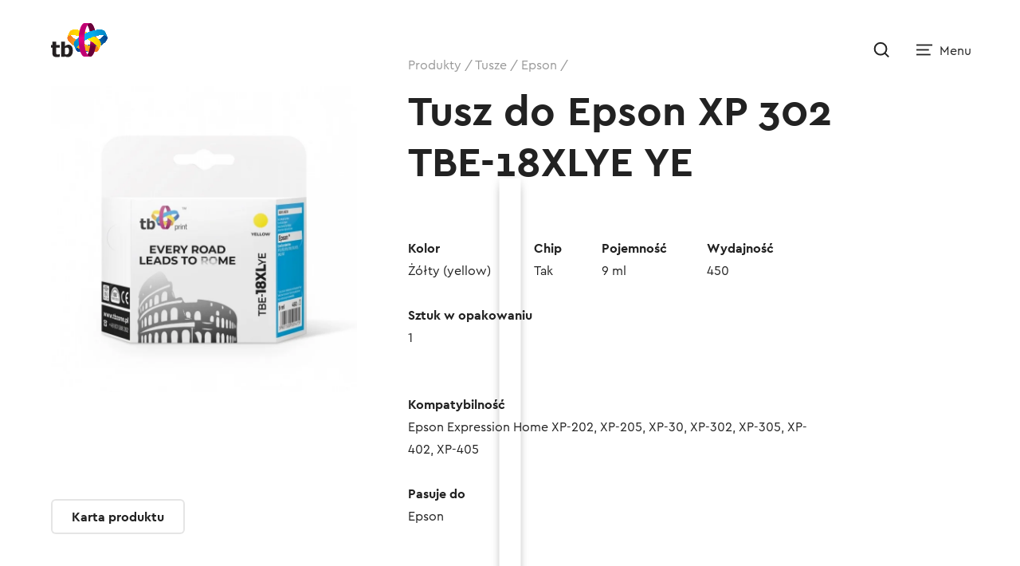

--- FILE ---
content_type: text/html; charset=UTF-8
request_url: https://strefatb.pl/tusz-do-epson-xp-302-tbe-18xlye-ye/
body_size: 15657
content:
<!doctype html><html dir="ltr" lang="pl-PL" prefix="og: https://ogp.me/ns#"><head><script data-no-optimize="1">var litespeed_docref=sessionStorage.getItem("litespeed_docref");litespeed_docref&&(Object.defineProperty(document,"referrer",{get:function(){return litespeed_docref}}),sessionStorage.removeItem("litespeed_docref"));</script> <meta charset="UTF-8" /><link data-optimized="2" rel="stylesheet" href="https://strefatb.pl/wp-content/litespeed/css/46a303d017cbc7c3d0ee2d3a0767671a.css?ver=b4ee8" /><meta name="viewport" content="width=device-width, initial-scale=1, user-scalable=0" /><meta name="keywords" content="tusze, tonery, akcesoria, drukarki, canon, lexmark, brother, epson, hp, akcesoria czyszczące, kable"><title>Tusz do Epson XP 302 TBE-18XLYE YE - Strefa TB</title><meta name="description" content="Kolor Żółty (yellow) Chip TakPojemność 9 mlWydajność 450Sztuk w opakowaniu 1 Kompatybilność Epson Expression Home XP-202, XP-205, XP-30, XP-302, XP-305, XP-402, XP-405Pasuje do Epson Kod AB ERTBPE00001814YKod EAN 5901500501415" /><meta name="robots" content="max-image-preview:large" /><link rel="canonical" href="https://strefatb.pl/tusz-do-epson-xp-302-tbe-18xlye-ye/" /><meta name="generator" content="All in One SEO Pro (AIOSEO) 4.5.3.1" /><meta property="og:locale" content="pl_PL" /><meta property="og:site_name" content="Strefa TB - Tusze i tonery do drukarek - #TB to kolor" /><meta property="og:type" content="article" /><meta property="og:title" content="Tusz do Epson XP 302 TBE-18XLYE YE - Strefa TB" /><meta property="og:description" content="Kolor Żółty (yellow) Chip TakPojemność 9 mlWydajność 450Sztuk w opakowaniu 1 Kompatybilność Epson Expression Home XP-202, XP-205, XP-30, XP-302, XP-305, XP-402, XP-405Pasuje do Epson Kod AB ERTBPE00001814YKod EAN 5901500501415" /><meta property="og:url" content="https://strefatb.pl/tusz-do-epson-xp-302-tbe-18xlye-ye/" /><meta property="og:image" content="https://strefatb.pl/wp-content/uploads/2021/10/75-1.png" /><meta property="og:image:secure_url" content="https://strefatb.pl/wp-content/uploads/2021/10/75-1.png" /><meta property="og:image:width" content="800" /><meta property="og:image:height" content="800" /><meta property="article:published_time" content="2022-08-27T09:33:00+00:00" /><meta property="article:modified_time" content="2022-08-28T11:25:27+00:00" /><meta property="article:publisher" content="https://www.facebook.com/strefatb/" /><meta name="twitter:card" content="summary_large_image" /><meta name="twitter:title" content="Tusz do Epson XP 302 TBE-18XLYE YE - Strefa TB" /><meta name="twitter:description" content="Kolor Żółty (yellow) Chip TakPojemność 9 mlWydajność 450Sztuk w opakowaniu 1 Kompatybilność Epson Expression Home XP-202, XP-205, XP-30, XP-302, XP-305, XP-402, XP-405Pasuje do Epson Kod AB ERTBPE00001814YKod EAN 5901500501415" /><meta name="twitter:image" content="https://strefatb.pl/wp-content/uploads/2021/10/75-1.png" /> <script type="application/ld+json" class="aioseo-schema">{"@context":"https:\/\/schema.org","@graph":[{"@type":"BlogPosting","@id":"https:\/\/strefatb.pl\/tusz-do-epson-xp-302-tbe-18xlye-ye\/#blogposting","name":"Tusz do Epson XP 302 TBE-18XLYE YE - Strefa TB","headline":"Tusz do Epson XP 302 TBE-18XLYE YE","author":{"@id":"https:\/\/strefatb.pl\/author\/adrianna\/#author"},"publisher":{"@id":"https:\/\/strefatb.pl\/#organization"},"image":{"@type":"ImageObject","url":"https:\/\/strefatb.pl\/wp-content\/uploads\/2021\/10\/75-1.png","width":800,"height":800},"datePublished":"2022-08-27T11:33:00+02:00","dateModified":"2022-08-28T13:25:27+02:00","inLanguage":"pl-PL","mainEntityOfPage":{"@id":"https:\/\/strefatb.pl\/tusz-do-epson-xp-302-tbe-18xlye-ye\/#webpage"},"isPartOf":{"@id":"https:\/\/strefatb.pl\/tusz-do-epson-xp-302-tbe-18xlye-ye\/#webpage"},"articleSection":"Epson, Tusze, yellow"},{"@type":"BreadcrumbList","@id":"https:\/\/strefatb.pl\/tusz-do-epson-xp-302-tbe-18xlye-ye\/#breadcrumblist","itemListElement":[{"@type":"ListItem","@id":"https:\/\/strefatb.pl\/#listItem","position":1,"name":"Dom","item":"https:\/\/strefatb.pl\/","nextItem":"https:\/\/strefatb.pl\/tusz-do-epson-xp-302-tbe-18xlye-ye\/#listItem"},{"@type":"ListItem","@id":"https:\/\/strefatb.pl\/tusz-do-epson-xp-302-tbe-18xlye-ye\/#listItem","position":2,"name":"Tusz do Epson XP 302 TBE-18XLYE YE","previousItem":"https:\/\/strefatb.pl\/#listItem"}]},{"@type":"Organization","@id":"https:\/\/strefatb.pl\/#organization","name":"AB S.A.","url":"https:\/\/strefatb.pl\/","logo":{"@type":"ImageObject","url":"https:\/\/strefatb.pl\/wp-content\/uploads\/2023\/07\/tb-print.webp","@id":"https:\/\/strefatb.pl\/tusz-do-epson-xp-302-tbe-18xlye-ye\/#organizationLogo","width":556,"height":218},"image":{"@id":"https:\/\/strefatb.pl\/#organizationLogo"},"sameAs":["https:\/\/www.facebook.com\/strefatb\/"],"contactPoint":{"@type":"ContactPoint","telephone":"+48801588282","contactType":"Customer Support"}},{"@type":"Person","@id":"https:\/\/strefatb.pl\/author\/adrianna\/#author","url":"https:\/\/strefatb.pl\/author\/adrianna\/","name":"Adrianna","image":{"@type":"ImageObject","@id":"https:\/\/strefatb.pl\/tusz-do-epson-xp-302-tbe-18xlye-ye\/#authorImage","url":"https:\/\/strefatb.pl\/wp-content\/litespeed\/avatar\/4eaedd39b9265c6c8039a6cd0b098ed5.jpg?ver=1768958417","width":96,"height":96,"caption":"Adrianna"}},{"@type":"WebPage","@id":"https:\/\/strefatb.pl\/tusz-do-epson-xp-302-tbe-18xlye-ye\/#webpage","url":"https:\/\/strefatb.pl\/tusz-do-epson-xp-302-tbe-18xlye-ye\/","name":"Tusz do Epson XP 302 TBE-18XLYE YE - Strefa TB","description":"Kolor \u017b\u00f3\u0142ty (yellow) Chip TakPojemno\u015b\u0107 9 mlWydajno\u015b\u0107 450Sztuk w opakowaniu 1 Kompatybilno\u015b\u0107 Epson Expression Home XP-202, XP-205, XP-30, XP-302, XP-305, XP-402, XP-405Pasuje do Epson Kod AB ERTBPE00001814YKod EAN 5901500501415","inLanguage":"pl-PL","isPartOf":{"@id":"https:\/\/strefatb.pl\/#website"},"breadcrumb":{"@id":"https:\/\/strefatb.pl\/tusz-do-epson-xp-302-tbe-18xlye-ye\/#breadcrumblist"},"author":{"@id":"https:\/\/strefatb.pl\/author\/adrianna\/#author"},"creator":{"@id":"https:\/\/strefatb.pl\/author\/adrianna\/#author"},"image":{"@type":"ImageObject","url":"https:\/\/strefatb.pl\/wp-content\/uploads\/2021\/10\/75-1.png","@id":"https:\/\/strefatb.pl\/tusz-do-epson-xp-302-tbe-18xlye-ye\/#mainImage","width":800,"height":800},"primaryImageOfPage":{"@id":"https:\/\/strefatb.pl\/tusz-do-epson-xp-302-tbe-18xlye-ye\/#mainImage"},"datePublished":"2022-08-27T11:33:00+02:00","dateModified":"2022-08-28T13:25:27+02:00"},{"@type":"WebSite","@id":"https:\/\/strefatb.pl\/#website","url":"https:\/\/strefatb.pl\/","name":"Strefa TB - Tonery, tusze oraz akcesoria marki TB","description":"Tusze i tonery do drukarek - #TB to kolor","inLanguage":"pl-PL","publisher":{"@id":"https:\/\/strefatb.pl\/#organization"}}]}</script> <link rel="alternate" type="application/rss+xml" title="Strefa TB &raquo; Kanał z wpisami" href="https://strefatb.pl/feed/" /><link rel="alternate" type="application/rss+xml" title="Strefa TB &raquo; Kanał z komentarzami" href="https://strefatb.pl/comments/feed/" /><link rel="alternate" title="oEmbed (JSON)" type="application/json+oembed" href="https://strefatb.pl/wp-json/oembed/1.0/embed?url=https%3A%2F%2Fstrefatb.pl%2Ftusz-do-epson-xp-302-tbe-18xlye-ye%2F" /><link rel="alternate" title="oEmbed (XML)" type="text/xml+oembed" href="https://strefatb.pl/wp-json/oembed/1.0/embed?url=https%3A%2F%2Fstrefatb.pl%2Ftusz-do-epson-xp-302-tbe-18xlye-ye%2F&#038;format=xml" /><style id='wp-img-auto-sizes-contain-inline-css' type='text/css'>img:is([sizes=auto i],[sizes^="auto," i]){contain-intrinsic-size:3000px 1500px}
/*# sourceURL=wp-img-auto-sizes-contain-inline-css */</style><style id='wp-block-library-inline-css' type='text/css'>:root{--wp-block-synced-color:#7a00df;--wp-block-synced-color--rgb:122,0,223;--wp-bound-block-color:var(--wp-block-synced-color);--wp-editor-canvas-background:#ddd;--wp-admin-theme-color:#007cba;--wp-admin-theme-color--rgb:0,124,186;--wp-admin-theme-color-darker-10:#006ba1;--wp-admin-theme-color-darker-10--rgb:0,107,160.5;--wp-admin-theme-color-darker-20:#005a87;--wp-admin-theme-color-darker-20--rgb:0,90,135;--wp-admin-border-width-focus:2px}@media (min-resolution:192dpi){:root{--wp-admin-border-width-focus:1.5px}}.wp-element-button{cursor:pointer}:root .has-very-light-gray-background-color{background-color:#eee}:root .has-very-dark-gray-background-color{background-color:#313131}:root .has-very-light-gray-color{color:#eee}:root .has-very-dark-gray-color{color:#313131}:root .has-vivid-green-cyan-to-vivid-cyan-blue-gradient-background{background:linear-gradient(135deg,#00d084,#0693e3)}:root .has-purple-crush-gradient-background{background:linear-gradient(135deg,#34e2e4,#4721fb 50%,#ab1dfe)}:root .has-hazy-dawn-gradient-background{background:linear-gradient(135deg,#faaca8,#dad0ec)}:root .has-subdued-olive-gradient-background{background:linear-gradient(135deg,#fafae1,#67a671)}:root .has-atomic-cream-gradient-background{background:linear-gradient(135deg,#fdd79a,#004a59)}:root .has-nightshade-gradient-background{background:linear-gradient(135deg,#330968,#31cdcf)}:root .has-midnight-gradient-background{background:linear-gradient(135deg,#020381,#2874fc)}:root{--wp--preset--font-size--normal:16px;--wp--preset--font-size--huge:42px}.has-regular-font-size{font-size:1em}.has-larger-font-size{font-size:2.625em}.has-normal-font-size{font-size:var(--wp--preset--font-size--normal)}.has-huge-font-size{font-size:var(--wp--preset--font-size--huge)}.has-text-align-center{text-align:center}.has-text-align-left{text-align:left}.has-text-align-right{text-align:right}.has-fit-text{white-space:nowrap!important}#end-resizable-editor-section{display:none}.aligncenter{clear:both}.items-justified-left{justify-content:flex-start}.items-justified-center{justify-content:center}.items-justified-right{justify-content:flex-end}.items-justified-space-between{justify-content:space-between}.screen-reader-text{border:0;clip-path:inset(50%);height:1px;margin:-1px;overflow:hidden;padding:0;position:absolute;width:1px;word-wrap:normal!important}.screen-reader-text:focus{background-color:#ddd;clip-path:none;color:#444;display:block;font-size:1em;height:auto;left:5px;line-height:normal;padding:15px 23px 14px;text-decoration:none;top:5px;width:auto;z-index:100000}html :where(.has-border-color){border-style:solid}html :where([style*=border-top-color]){border-top-style:solid}html :where([style*=border-right-color]){border-right-style:solid}html :where([style*=border-bottom-color]){border-bottom-style:solid}html :where([style*=border-left-color]){border-left-style:solid}html :where([style*=border-width]){border-style:solid}html :where([style*=border-top-width]){border-top-style:solid}html :where([style*=border-right-width]){border-right-style:solid}html :where([style*=border-bottom-width]){border-bottom-style:solid}html :where([style*=border-left-width]){border-left-style:solid}html :where(img[class*=wp-image-]){height:auto;max-width:100%}:where(figure){margin:0 0 1em}html :where(.is-position-sticky){--wp-admin--admin-bar--position-offset:var(--wp-admin--admin-bar--height,0px)}@media screen and (max-width:600px){html :where(.is-position-sticky){--wp-admin--admin-bar--position-offset:0px}}

/*# sourceURL=wp-block-library-inline-css */</style><style id='wp-block-list-inline-css' type='text/css'>ol,ul{box-sizing:border-box}:root :where(.wp-block-list.has-background){padding:1.25em 2.375em}
/*# sourceURL=https://strefatb.pl/wp-includes/blocks/list/style.min.css */</style><style id='wp-block-paragraph-inline-css' type='text/css'>.is-small-text{font-size:.875em}.is-regular-text{font-size:1em}.is-large-text{font-size:2.25em}.is-larger-text{font-size:3em}.has-drop-cap:not(:focus):first-letter{float:left;font-size:8.4em;font-style:normal;font-weight:100;line-height:.68;margin:.05em .1em 0 0;text-transform:uppercase}body.rtl .has-drop-cap:not(:focus):first-letter{float:none;margin-left:.1em}p.has-drop-cap.has-background{overflow:hidden}:root :where(p.has-background){padding:1.25em 2.375em}:where(p.has-text-color:not(.has-link-color)) a{color:inherit}p.has-text-align-left[style*="writing-mode:vertical-lr"],p.has-text-align-right[style*="writing-mode:vertical-rl"]{rotate:180deg}
/*# sourceURL=https://strefatb.pl/wp-includes/blocks/paragraph/style.min.css */</style><style id='global-styles-inline-css' type='text/css'>:root{--wp--preset--aspect-ratio--square: 1;--wp--preset--aspect-ratio--4-3: 4/3;--wp--preset--aspect-ratio--3-4: 3/4;--wp--preset--aspect-ratio--3-2: 3/2;--wp--preset--aspect-ratio--2-3: 2/3;--wp--preset--aspect-ratio--16-9: 16/9;--wp--preset--aspect-ratio--9-16: 9/16;--wp--preset--color--black: #000000;--wp--preset--color--cyan-bluish-gray: #abb8c3;--wp--preset--color--white: #ffffff;--wp--preset--color--pale-pink: #f78da7;--wp--preset--color--vivid-red: #cf2e2e;--wp--preset--color--luminous-vivid-orange: #ff6900;--wp--preset--color--luminous-vivid-amber: #fcb900;--wp--preset--color--light-green-cyan: #7bdcb5;--wp--preset--color--vivid-green-cyan: #00d084;--wp--preset--color--pale-cyan-blue: #8ed1fc;--wp--preset--color--vivid-cyan-blue: #0693e3;--wp--preset--color--vivid-purple: #9b51e0;--wp--preset--gradient--vivid-cyan-blue-to-vivid-purple: linear-gradient(135deg,rgb(6,147,227) 0%,rgb(155,81,224) 100%);--wp--preset--gradient--light-green-cyan-to-vivid-green-cyan: linear-gradient(135deg,rgb(122,220,180) 0%,rgb(0,208,130) 100%);--wp--preset--gradient--luminous-vivid-amber-to-luminous-vivid-orange: linear-gradient(135deg,rgb(252,185,0) 0%,rgb(255,105,0) 100%);--wp--preset--gradient--luminous-vivid-orange-to-vivid-red: linear-gradient(135deg,rgb(255,105,0) 0%,rgb(207,46,46) 100%);--wp--preset--gradient--very-light-gray-to-cyan-bluish-gray: linear-gradient(135deg,rgb(238,238,238) 0%,rgb(169,184,195) 100%);--wp--preset--gradient--cool-to-warm-spectrum: linear-gradient(135deg,rgb(74,234,220) 0%,rgb(151,120,209) 20%,rgb(207,42,186) 40%,rgb(238,44,130) 60%,rgb(251,105,98) 80%,rgb(254,248,76) 100%);--wp--preset--gradient--blush-light-purple: linear-gradient(135deg,rgb(255,206,236) 0%,rgb(152,150,240) 100%);--wp--preset--gradient--blush-bordeaux: linear-gradient(135deg,rgb(254,205,165) 0%,rgb(254,45,45) 50%,rgb(107,0,62) 100%);--wp--preset--gradient--luminous-dusk: linear-gradient(135deg,rgb(255,203,112) 0%,rgb(199,81,192) 50%,rgb(65,88,208) 100%);--wp--preset--gradient--pale-ocean: linear-gradient(135deg,rgb(255,245,203) 0%,rgb(182,227,212) 50%,rgb(51,167,181) 100%);--wp--preset--gradient--electric-grass: linear-gradient(135deg,rgb(202,248,128) 0%,rgb(113,206,126) 100%);--wp--preset--gradient--midnight: linear-gradient(135deg,rgb(2,3,129) 0%,rgb(40,116,252) 100%);--wp--preset--font-size--small: 13px;--wp--preset--font-size--medium: 20px;--wp--preset--font-size--large: 36px;--wp--preset--font-size--x-large: 42px;--wp--preset--spacing--20: 0.44rem;--wp--preset--spacing--30: 0.67rem;--wp--preset--spacing--40: 1rem;--wp--preset--spacing--50: 1.5rem;--wp--preset--spacing--60: 2.25rem;--wp--preset--spacing--70: 3.38rem;--wp--preset--spacing--80: 5.06rem;--wp--preset--shadow--natural: 6px 6px 9px rgba(0, 0, 0, 0.2);--wp--preset--shadow--deep: 12px 12px 50px rgba(0, 0, 0, 0.4);--wp--preset--shadow--sharp: 6px 6px 0px rgba(0, 0, 0, 0.2);--wp--preset--shadow--outlined: 6px 6px 0px -3px rgb(255, 255, 255), 6px 6px rgb(0, 0, 0);--wp--preset--shadow--crisp: 6px 6px 0px rgb(0, 0, 0);}:where(.is-layout-flex){gap: 0.5em;}:where(.is-layout-grid){gap: 0.5em;}body .is-layout-flex{display: flex;}.is-layout-flex{flex-wrap: wrap;align-items: center;}.is-layout-flex > :is(*, div){margin: 0;}body .is-layout-grid{display: grid;}.is-layout-grid > :is(*, div){margin: 0;}:where(.wp-block-columns.is-layout-flex){gap: 2em;}:where(.wp-block-columns.is-layout-grid){gap: 2em;}:where(.wp-block-post-template.is-layout-flex){gap: 1.25em;}:where(.wp-block-post-template.is-layout-grid){gap: 1.25em;}.has-black-color{color: var(--wp--preset--color--black) !important;}.has-cyan-bluish-gray-color{color: var(--wp--preset--color--cyan-bluish-gray) !important;}.has-white-color{color: var(--wp--preset--color--white) !important;}.has-pale-pink-color{color: var(--wp--preset--color--pale-pink) !important;}.has-vivid-red-color{color: var(--wp--preset--color--vivid-red) !important;}.has-luminous-vivid-orange-color{color: var(--wp--preset--color--luminous-vivid-orange) !important;}.has-luminous-vivid-amber-color{color: var(--wp--preset--color--luminous-vivid-amber) !important;}.has-light-green-cyan-color{color: var(--wp--preset--color--light-green-cyan) !important;}.has-vivid-green-cyan-color{color: var(--wp--preset--color--vivid-green-cyan) !important;}.has-pale-cyan-blue-color{color: var(--wp--preset--color--pale-cyan-blue) !important;}.has-vivid-cyan-blue-color{color: var(--wp--preset--color--vivid-cyan-blue) !important;}.has-vivid-purple-color{color: var(--wp--preset--color--vivid-purple) !important;}.has-black-background-color{background-color: var(--wp--preset--color--black) !important;}.has-cyan-bluish-gray-background-color{background-color: var(--wp--preset--color--cyan-bluish-gray) !important;}.has-white-background-color{background-color: var(--wp--preset--color--white) !important;}.has-pale-pink-background-color{background-color: var(--wp--preset--color--pale-pink) !important;}.has-vivid-red-background-color{background-color: var(--wp--preset--color--vivid-red) !important;}.has-luminous-vivid-orange-background-color{background-color: var(--wp--preset--color--luminous-vivid-orange) !important;}.has-luminous-vivid-amber-background-color{background-color: var(--wp--preset--color--luminous-vivid-amber) !important;}.has-light-green-cyan-background-color{background-color: var(--wp--preset--color--light-green-cyan) !important;}.has-vivid-green-cyan-background-color{background-color: var(--wp--preset--color--vivid-green-cyan) !important;}.has-pale-cyan-blue-background-color{background-color: var(--wp--preset--color--pale-cyan-blue) !important;}.has-vivid-cyan-blue-background-color{background-color: var(--wp--preset--color--vivid-cyan-blue) !important;}.has-vivid-purple-background-color{background-color: var(--wp--preset--color--vivid-purple) !important;}.has-black-border-color{border-color: var(--wp--preset--color--black) !important;}.has-cyan-bluish-gray-border-color{border-color: var(--wp--preset--color--cyan-bluish-gray) !important;}.has-white-border-color{border-color: var(--wp--preset--color--white) !important;}.has-pale-pink-border-color{border-color: var(--wp--preset--color--pale-pink) !important;}.has-vivid-red-border-color{border-color: var(--wp--preset--color--vivid-red) !important;}.has-luminous-vivid-orange-border-color{border-color: var(--wp--preset--color--luminous-vivid-orange) !important;}.has-luminous-vivid-amber-border-color{border-color: var(--wp--preset--color--luminous-vivid-amber) !important;}.has-light-green-cyan-border-color{border-color: var(--wp--preset--color--light-green-cyan) !important;}.has-vivid-green-cyan-border-color{border-color: var(--wp--preset--color--vivid-green-cyan) !important;}.has-pale-cyan-blue-border-color{border-color: var(--wp--preset--color--pale-cyan-blue) !important;}.has-vivid-cyan-blue-border-color{border-color: var(--wp--preset--color--vivid-cyan-blue) !important;}.has-vivid-purple-border-color{border-color: var(--wp--preset--color--vivid-purple) !important;}.has-vivid-cyan-blue-to-vivid-purple-gradient-background{background: var(--wp--preset--gradient--vivid-cyan-blue-to-vivid-purple) !important;}.has-light-green-cyan-to-vivid-green-cyan-gradient-background{background: var(--wp--preset--gradient--light-green-cyan-to-vivid-green-cyan) !important;}.has-luminous-vivid-amber-to-luminous-vivid-orange-gradient-background{background: var(--wp--preset--gradient--luminous-vivid-amber-to-luminous-vivid-orange) !important;}.has-luminous-vivid-orange-to-vivid-red-gradient-background{background: var(--wp--preset--gradient--luminous-vivid-orange-to-vivid-red) !important;}.has-very-light-gray-to-cyan-bluish-gray-gradient-background{background: var(--wp--preset--gradient--very-light-gray-to-cyan-bluish-gray) !important;}.has-cool-to-warm-spectrum-gradient-background{background: var(--wp--preset--gradient--cool-to-warm-spectrum) !important;}.has-blush-light-purple-gradient-background{background: var(--wp--preset--gradient--blush-light-purple) !important;}.has-blush-bordeaux-gradient-background{background: var(--wp--preset--gradient--blush-bordeaux) !important;}.has-luminous-dusk-gradient-background{background: var(--wp--preset--gradient--luminous-dusk) !important;}.has-pale-ocean-gradient-background{background: var(--wp--preset--gradient--pale-ocean) !important;}.has-electric-grass-gradient-background{background: var(--wp--preset--gradient--electric-grass) !important;}.has-midnight-gradient-background{background: var(--wp--preset--gradient--midnight) !important;}.has-small-font-size{font-size: var(--wp--preset--font-size--small) !important;}.has-medium-font-size{font-size: var(--wp--preset--font-size--medium) !important;}.has-large-font-size{font-size: var(--wp--preset--font-size--large) !important;}.has-x-large-font-size{font-size: var(--wp--preset--font-size--x-large) !important;}
/*# sourceURL=global-styles-inline-css */</style><style id='classic-theme-styles-inline-css' type='text/css'>/*! This file is auto-generated */
.wp-block-button__link{color:#fff;background-color:#32373c;border-radius:9999px;box-shadow:none;text-decoration:none;padding:calc(.667em + 2px) calc(1.333em + 2px);font-size:1.125em}.wp-block-file__button{background:#32373c;color:#fff;text-decoration:none}
/*# sourceURL=/wp-includes/css/classic-themes.min.css */</style> <script type="litespeed/javascript" data-src="https://strefatb.pl/wp-includes/js/jquery/jquery.min.js" id="jquery-core-js"></script> <script id="cookie-law-info-js-extra" type="litespeed/javascript">var Cli_Data={"nn_cookie_ids":["PREF","YSC","CONSENT","VISITOR_INFO1_LIVE","_fbp","_gid","_ga","_dc_gtm_UA-17786898-2"],"cookielist":[],"non_necessary_cookies":{"necessary":["PREF","YSC","CONSENT","VISITOR_INFO1_LIVE"],"functional":["CookieLawInfoConsent"],"analytics":["_gid","_ga","_dc_gtm_UA-17786898-2"],"advertisement":["_fbp"]},"ccpaEnabled":"","ccpaRegionBased":"","ccpaBarEnabled":"","strictlyEnabled":["necessary","obligatoire"],"ccpaType":"gdpr","js_blocking":"1","custom_integration":"","triggerDomRefresh":"","secure_cookies":""};var cli_cookiebar_settings={"animate_speed_hide":"500","animate_speed_show":"500","background":"#FFF","border":"#b1a6a6c2","border_on":"","button_1_button_colour":"#df0084","button_1_button_hover":"#b2006a","button_1_link_colour":"#fff","button_1_as_button":"1","button_1_new_win":"","button_2_button_colour":"#333","button_2_button_hover":"#292929","button_2_link_colour":"#444","button_2_as_button":"","button_2_hidebar":"","button_3_button_colour":"#dedfe0","button_3_button_hover":"#b2b2b3","button_3_link_colour":"#333333","button_3_as_button":"1","button_3_new_win":"","button_4_button_colour":"#333333","button_4_button_hover":"#292929","button_4_link_colour":"#ffffff","button_4_as_button":"1","button_7_button_colour":"#df0084","button_7_button_hover":"#b2006a","button_7_link_colour":"#fff","button_7_as_button":"1","button_7_new_win":"","font_family":"inherit","header_fix":"","notify_animate_hide":"1","notify_animate_show":"","notify_div_id":"#cookie-law-info-bar","notify_position_horizontal":"right","notify_position_vertical":"bottom","scroll_close":"","scroll_close_reload":"","accept_close_reload":"1","reject_close_reload":"1","showagain_tab":"1","showagain_background":"#fff","showagain_border":"#000","showagain_div_id":"#cookie-law-info-again","showagain_x_position":"100px","text":"#333333","show_once_yn":"","show_once":"10000","logging_on":"","as_popup":"","popup_overlay":"1","bar_heading_text":"","cookie_bar_as":"banner","popup_showagain_position":"bottom-right","widget_position":"left"};var log_object={"ajax_url":"https://strefatb.pl/wp-admin/admin-ajax.php"}</script> <link rel="https://api.w.org/" href="https://strefatb.pl/wp-json/" /><link rel="alternate" title="JSON" type="application/json" href="https://strefatb.pl/wp-json/wp/v2/posts/1699" /><meta name="generator" content="WordPress 6.9" /><link rel='shortlink' href='https://strefatb.pl/?p=1699' /> <script type="litespeed/javascript" data-src="https://www.googletagmanager.com/gtag/js?id=G-RXDYFWD7NZ"></script> <script type="litespeed/javascript">window.dataLayer=window.dataLayer||[];function gtag(){dataLayer.push(arguments)}
gtag('js',new Date());gtag('config','G-RXDYFWD7NZ')</script> <link rel="icon" href="https://strefatb.pl/wp-content/uploads/2022/01/cropped-tbfi-32x32.png" sizes="32x32" /><link rel="icon" href="https://strefatb.pl/wp-content/uploads/2022/01/cropped-tbfi-192x192.png" sizes="192x192" /><link rel="apple-touch-icon" href="https://strefatb.pl/wp-content/uploads/2022/01/cropped-tbfi-180x180.png" /><meta name="msapplication-TileImage" content="https://strefatb.pl/wp-content/uploads/2022/01/cropped-tbfi-270x270.png" /><style type="text/css" id="wp-custom-css">.cli-style-v2 .cli-bar-btn_container .cli-plugin-button, .cli-tab-footer .wt-cli-privacy-accept-btn {
	border-radius: 3px;
}</style></head><body data-rsssl=1 class="wp-singular post-template-default single single-post postid-1699 single-format-standard wp-theme-tbzone"><div class="tb-logo">
<a href="https://strefatb.pl/" alt="Strefa TB">Strefa TB</a></div><div class="tb-search ">
<a href="javascript:void(0)" id="tb-search-overlay"></a></div><div class="tb-hamburger "><div class="tb-hamburger-bg">
<a href="javascript:void(0)" id="tb-menu-overlay"></a></div></div><div class="fixed-layer search-l"><form role="search" method="get" action="https://strefatb.pl/">
<fieldarea class="tb-search-form"><div class="row keyword">
<input type="text" placeholder="Szukaj na stronie" name="s" value=""></div>
<span class="header-micro stlt">Szukasz tuszu lub tonera?</span><div class="row">
<select name="type"><option value="" >Typ</option><option value="Tusze" >Tusze</option><option value="Tonery" >Tonery</option><option value="Bębny" >Bębny</option>
</select></div><div class="row">
<label class="container">
<input type="radio"  name="color" value="cyan">
<span class="checkmark cmyk-cyan"></span>
</label><label class="container">
<input type="radio"  name="color" value="magenta">
<span class="checkmark cmyk-magenta"></span>
</label><label class="container">
<input type="radio"  name="color" value="yellow">
<span class="checkmark cmyk-yellow"></span>
</label><label class="container">
<input type="radio"  name="color" value="black">
<span class="checkmark cmyk-black"></span>
</label><label class="container">
<input type="radio"  name="color" value="color">
<span class="checkmark cmyk-colors"></span>
</label></div><div class="row">
<select name="brand"><option value="">Marka</option><option  value="Brother">Brother</option><option  value="Canon">Canon</option><option  value="Epson">Epson</option><option  value="HP">HP</option>                    </select></div><div class="row bnfl">
<input type="submit" class="button primary search-submit" value="Szukaj"></div>
</fieldarea></form></div><div class="fixed-layer menu-l"><div class="tb-menu-container ca"><nav class="tb-menu-list"><ul id="menu-menu-glowne" class="menu"><li id="menu-item-14" class="menu-item menu-item-type-taxonomy menu-item-object-category current-post-ancestor menu-item-has-children menu-item-14"><a href="https://strefatb.pl/kategoria/produkty/">Produkty</a><ul class="sub-menu"><li id="menu-item-3492" class="menu-item menu-item-type-taxonomy menu-item-object-category current-post-ancestor current-menu-parent current-post-parent menu-item-3492"><a href="https://strefatb.pl/kategoria/produkty/tusze/">Tusze</a></li><li id="menu-item-3493" class="menu-item menu-item-type-taxonomy menu-item-object-category menu-item-3493"><a href="https://strefatb.pl/kategoria/produkty/tonery/">Tonery</a></li><li id="menu-item-3494" class="menu-item menu-item-type-taxonomy menu-item-object-category menu-item-3494"><a href="https://strefatb.pl/kategoria/produkty/bebny/">Bębny</a></li><li id="menu-item-3513" class="menu-item menu-item-type-taxonomy menu-item-object-category menu-item-has-children menu-item-3513"><a href="https://strefatb.pl/kategoria/produkty/akcesoria/">Akcesoria</a><ul class="sub-menu"><li id="menu-item-3679" class="menu-item menu-item-type-taxonomy menu-item-object-category menu-item-3679"><a href="https://strefatb.pl/kategoria/produkty/akcesoria/">Wszystkie</a></li><li id="menu-item-3507" class="menu-item menu-item-type-taxonomy menu-item-object-category menu-item-has-children menu-item-3507"><a href="https://strefatb.pl/kategoria/produkty/akcesoria/kable/">Kable</a><ul class="sub-menu"><li id="menu-item-3501" class="menu-item menu-item-type-taxonomy menu-item-object-category menu-item-3501"><a href="https://strefatb.pl/kategoria/produkty/akcesoria/kable/audio-video/">Audio-video</a></li><li id="menu-item-3500" class="menu-item menu-item-type-taxonomy menu-item-object-category menu-item-3500"><a href="https://strefatb.pl/kategoria/produkty/akcesoria/kable/usb/">USB</a></li><li id="menu-item-3499" class="menu-item menu-item-type-taxonomy menu-item-object-category menu-item-3499"><a href="https://strefatb.pl/kategoria/produkty/akcesoria/kable/patchcord/">Patchcord</a></li></ul></li><li id="menu-item-3502" class="menu-item menu-item-type-taxonomy menu-item-object-category menu-item-3502"><a href="https://strefatb.pl/kategoria/produkty/akcesoria/uchwyty/">Uchwyty</a></li><li id="menu-item-3503" class="menu-item menu-item-type-taxonomy menu-item-object-category menu-item-3503"><a href="https://strefatb.pl/kategoria/produkty/akcesoria/tbclean/">TB Clean</a></li><li id="menu-item-3504" class="menu-item menu-item-type-taxonomy menu-item-object-category menu-item-3504"><a href="https://strefatb.pl/kategoria/produkty/akcesoria/ladowarki/">Ładowarki</a></li></ul></li></ul></li><li id="menu-item-83" class="menu-item menu-item-type-taxonomy menu-item-object-category menu-item-83"><a href="https://strefatb.pl/kategoria/faq/">FAQ</a></li><li id="menu-item-11" class="menu-item menu-item-type-post_type menu-item-object-page current-post-parent menu-item-11"><a href="https://strefatb.pl/o-nas/">O nas</a></li><li id="menu-item-10" class="menu-item menu-item-type-post_type menu-item-object-page menu-item-10"><a href="https://strefatb.pl/kontakt/">Kontakt</a></li></ul></nav></div></div><section class="div-post-content product-post">
<span class="breadcrumbs">
<span property="itemListElement" typeof="ListItem"><a property="item" typeof="WebPage" title="Przejdź do archiwum kategorii: Produkty." href="https://strefatb.pl/kategoria/produkty/" class="taxonomy category" ><span property="name">Produkty</span></a><meta property="position" content="1"></span> / <span property="itemListElement" typeof="ListItem"><a property="item" typeof="WebPage" title="Przejdź do archiwum kategorii: Tusze." href="https://strefatb.pl/kategoria/produkty/tusze/" class="taxonomy category" ><span property="name">Tusze</span></a><meta property="position" content="2"></span> / <span property="itemListElement" typeof="ListItem"><a property="item" typeof="WebPage" title="Przejdź do archiwum kategorii: Epson." href="https://strefatb.pl/kategoria/produkty/tusze/epson-tusze/" class="taxonomy category" ><span property="name">Epson</span></a><meta property="position" content="3"></span> / <span property="itemListElement" typeof="ListItem"><span property="name" class="post post-post current-item">Tusz do Epson XP 302 TBE-18XLYE YE</span><meta property="url" content="https://strefatb.pl/tusz-do-epson-xp-302-tbe-18xlye-ye/"><meta property="position" content="4"></span>        </span><header><h1 class="header-huge">Tusz do Epson XP 302 TBE-18XLYE YE</h1></header><div class="pos-product-image"><figure>
<img data-lazyloaded="1" src="[data-uri]" width="800" height="800" data-src="https://strefatb.pl/wp-content/uploads/2021/10/75-1-800x800.png" class="attachment-tbzone_thumb_800 size-tbzone_thumb_800 wp-post-image" alt="" decoding="async" fetchpriority="high" data-srcset="https://strefatb.pl/wp-content/uploads/2021/10/75-1.png 800w, https://strefatb.pl/wp-content/uploads/2021/10/75-1-300x300.png 300w, https://strefatb.pl/wp-content/uploads/2021/10/75-1-150x150.png 150w, https://strefatb.pl/wp-content/uploads/2021/10/75-1-768x768.png 768w, https://strefatb.pl/wp-content/uploads/2021/10/75-1-140x140.png 140w, https://strefatb.pl/wp-content/uploads/2021/10/75-1-70x70.png 70w" data-sizes="(max-width: 800px) 100vw, 800px" /></figure></div><div class="pos-other-bottomleft">
<a href="javascript:window.print()" class="button secondary">Karta produktu</a></div><div class="product-description yellow post-1699 post type-post status-publish format-standard has-post-thumbnail hentry category-epson-tusze category-tusze tag-yellow"><ul class="wp-block-list" id="block-207c3d01-f69d-42bb-b7c4-b61208b00fe7"><li><strong>Kolor</strong> Żółty (yellow) </li><li><strong>Chip </strong>Tak</li><li><strong>Pojemność </strong>9 ml</li><li><strong>Wydajność </strong>450</li><li><strong>Sztuk w opakowaniu</strong> 1</li></ul><p></p><ul class="wp-block-list" id="block-207c3d01-f69d-42bb-b7c4-b61208b00fe7"><li><strong>Kompatybilność</strong> Epson Expression Home XP-202, XP-205, XP-30, XP-302, XP-305, XP-402, XP-405</li><li><strong>Pasuje do</strong> Epson</li></ul><ul class="wp-block-list" id="block-207c3d01-f69d-42bb-b7c4-b61208b00fe7"><li><strong>Kod AB</strong> ERTBPE00001814Y</li><li><strong>Kod EAN</strong> 5901500501415</li></ul><p></p></div></section>  <script type="speculationrules">{"prefetch":[{"source":"document","where":{"and":[{"href_matches":"/*"},{"not":{"href_matches":["/wp-*.php","/wp-admin/*","/wp-content/uploads/*","/wp-content/*","/wp-content/plugins/*","/wp-content/themes/tbzone/*","/*\\?(.+)"]}},{"not":{"selector_matches":"a[rel~=\"nofollow\"]"}},{"not":{"selector_matches":".no-prefetch, .no-prefetch a"}}]},"eagerness":"conservative"}]}</script> <div id="cookie-law-info-bar" data-nosnippet="true"><span><div class="cli-bar-container cli-style-v2"><div class="cli-bar-message">W ramach naszej witryny stosujemy pliki cookies. W celu świadczenia usług na najwyższym poziomie, system może być dostosowywany do indywidualnych potrzeb. W przypadku zaakceptowania wszystkich plików cookies, możemy gromadzić i przekazywać dane dotyczące Państwa działań w naszej witrynie. Możecie Państwo dokonać w każdym momencie zmiany ustawień dotyczących cookies klikając „ustawienia plików cookies” u dołu strony. Więcej szczegółów można znaleźć pod adresem <a href="/polityka-prywatnosci/" id="CONSTANT_OPEN_URL" target="_blank" class="cli-plugin-main-link">Polityka Prywatności</a>.</div><div class="cli-bar-btn_container"><a role='button' class="medium cli-plugin-button cli-plugin-main-button cli_settings_button" style="margin:0px 5px 0px 0px">Ustawienia plików cookies</a><a id="wt-cli-accept-all-btn" role='button' data-cli_action="accept_all" class="wt-cli-element small cli-plugin-button wt-cli-accept-all-btn cookie_action_close_header cli_action_button">Zaakceptuj wszystkie</a></div></div></span></div><div id="cookie-law-info-again" data-nosnippet="true"><span id="cookie_hdr_showagain">Ustawienia plików cookies</span></div><div class="cli-modal" data-nosnippet="true" id="cliSettingsPopup" tabindex="-1" role="dialog" aria-labelledby="cliSettingsPopup" aria-hidden="true"><div class="cli-modal-dialog" role="document"><div class="cli-modal-content cli-bar-popup">
<button type="button" class="cli-modal-close" id="cliModalClose">
<svg class="" viewBox="0 0 24 24"><path d="M19 6.41l-1.41-1.41-5.59 5.59-5.59-5.59-1.41 1.41 5.59 5.59-5.59 5.59 1.41 1.41 5.59-5.59 5.59 5.59 1.41-1.41-5.59-5.59z"></path><path d="M0 0h24v24h-24z" fill="none"></path></svg>
<span class="wt-cli-sr-only">Close</span>
</button><div class="cli-modal-body"><div class="cli-container-fluid cli-tab-container"><div class="cli-row"><div class="cli-col-12 cli-align-items-stretch cli-px-0"><div class="cli-privacy-overview"><h4>Twoja prywatność</h4><div class="cli-privacy-content"><div class="cli-privacy-content-text">Poniżej możesz zmienić ustawienia plików cookies naszych i naszych partnerów. Pełną informację o poszczególnych kategoriach plików cookies, które stosujemy w serwisie, znajdziesz w naszej polityce prywatności.</div></div>
<a class="cli-privacy-readmore" aria-label="Pokaż więcej" role="button" data-readmore-text="Pokaż więcej" data-readless-text="Pokaż mniej"></a></div></div><div class="cli-col-12 cli-align-items-stretch cli-px-0 cli-tab-section-container"><div class="cli-tab-section"><div class="cli-tab-header">
<a role="button" tabindex="0" class="cli-nav-link cli-settings-mobile" data-target="necessary" data-toggle="cli-toggle-tab">
Niezbędne pliki cookies							</a><div class="wt-cli-necessary-checkbox">
<input type="checkbox" class="cli-user-preference-checkbox"  id="wt-cli-checkbox-necessary" data-id="checkbox-necessary" checked="checked"  />
<label class="form-check-label" for="wt-cli-checkbox-necessary">Niezbędne pliki cookies</label></div>
<span class="cli-necessary-caption">Zawsze aktywne</span></div><div class="cli-tab-content"><div class="cli-tab-pane cli-fade" data-id="necessary"><div class="wt-cli-cookie-description">
Wykorzystywane przede wszystkim w celu dostarczania Użytkownikom usług oraz funkcjonalności Serwisu. Niezbędne pliki cookies pozwalają również zapewnić bezpieczeństwo i niezawodność Serwisu.<table class="cookielawinfo-row-cat-table cookielawinfo-winter"><thead><tr><th class="cookielawinfo-column-1">Ciasteczko</th><th class="cookielawinfo-column-3">Okres przetrzymywania</th><th class="cookielawinfo-column-4">Opis</th></tr></thead><tbody><tr class="cookielawinfo-row"><td class="cookielawinfo-column-1">CONSENT</td><td class="cookielawinfo-column-3">20 lat</td><td class="cookielawinfo-column-4">Zapis akceptacji zgód przez Youtube.</td></tr><tr class="cookielawinfo-row"><td class="cookielawinfo-column-1">cookielawinfo-checkbox-advertisement</td><td class="cookielawinfo-column-3">12 miesięcy</td><td class="cookielawinfo-column-4">Ciasteczko jest ustawione przez dodatek GDPR Cookie Consent. Używane jest do zbierania danych reklamowych.</td></tr><tr class="cookielawinfo-row"><td class="cookielawinfo-column-1">cookielawinfo-checkbox-analytics</td><td class="cookielawinfo-column-3">11 miesięcy</td><td class="cookielawinfo-column-4">Ciasteczko jest ustawione przez dodatek GDPR Cookie Consent. Używane jest do zapisywania zgód ciasteczek w kategorii "Analityczne".</td></tr><tr class="cookielawinfo-row"><td class="cookielawinfo-column-1">cookielawinfo-checkbox-functional</td><td class="cookielawinfo-column-3">11 miesięcy</td><td class="cookielawinfo-column-4">Ciasteczko jest ustawione przez dodatek GDPR Cookie Consent. Używane jest do zapisywania zgód ciasteczek w kategorii "Funkcjonalne".</td></tr><tr class="cookielawinfo-row"><td class="cookielawinfo-column-1">cookielawinfo-checkbox-necessary</td><td class="cookielawinfo-column-3">11 miesięcy</td><td class="cookielawinfo-column-4">Ciasteczko jest ustawione przez dodatek GDPR Cookie Consent. Używane jest do zapisywania zgód ciasteczek w kategorii "Niezbędne".</td></tr><tr class="cookielawinfo-row"><td class="cookielawinfo-column-1">cookielawinfo-checkbox-others</td><td class="cookielawinfo-column-3">11 miesięcy</td><td class="cookielawinfo-column-4">Ciasteczko jest ustawione przez dodatek GDPR Cookie Consent. Używane jest do zapisywania zgód ciasteczek w kategorii "Inne".</td></tr><tr class="cookielawinfo-row"><td class="cookielawinfo-column-1">cookielawinfo-checkbox-performance</td><td class="cookielawinfo-column-3">11 miesięcy</td><td class="cookielawinfo-column-4">Ciasteczko jest ustawione przez dodatek GDPR Cookie Consent. Używane jest do zapisywania zgód ciasteczek w kategorii "Wydajnościowe".</td></tr><tr class="cookielawinfo-row"><td class="cookielawinfo-column-1">PREF</td><td class="cookielawinfo-column-3">2 lata</td><td class="cookielawinfo-column-4">Służy do przechowywania preferencji użytkownika (YouTube)</td></tr><tr class="cookielawinfo-row"><td class="cookielawinfo-column-1">viewed_cookie_policy</td><td class="cookielawinfo-column-3">11 miesięcy</td><td class="cookielawinfo-column-4">Ciasteczko jest ustawione przez dodatek GDPR Cookie Consent. Używane jest do zapisywania czy użytkownik się zgodził na użycie ciasteczek. Nie zbiera żadnych danych personalnych.</td></tr><tr class="cookielawinfo-row"><td class="cookielawinfo-column-1">VISITOR_INFO1_LIVE</td><td class="cookielawinfo-column-3">180 dni</td><td class="cookielawinfo-column-4">Oszacowanie przepustowości łącza (Youtube)</td></tr><tr class="cookielawinfo-row"><td class="cookielawinfo-column-1">YSC</td><td class="cookielawinfo-column-3">sesja</td><td class="cookielawinfo-column-4">Zapis i śledzenie interakcji (Youtube)</td></tr><tr class="cookielawinfo-row"><td class="cookielawinfo-column-1">yt-remote-device-id yt-player-headers-readable yt.innertube::requests yt.innertube::nextId yt-remote-connected-devices yt-player-bandwidth</td><td class="cookielawinfo-column-3">do czasu zamknięcia filmu</td><td class="cookielawinfo-column-4">Przechowuje preferencje odtwarzacza wideo użytkownika za pomocą osadzonego filmu z YouTube. Używa do tego HTML Local Storage.</td></tr><tr class="cookielawinfo-row"><td class="cookielawinfo-column-1">yt-remote-session-app yt-remote-cast-installed yt-remote-session-name yt-remote-cast-available yt-remote-fast-check-period</td><td class="cookielawinfo-column-3">sesja/do czasu zamknięcia filmu</td><td class="cookielawinfo-column-4">Przechowuje preferencje odtwarzacza wideo użytkownika za pomocą osadzonego filmu z YouTube. Używa do tego HTML Session Storage.</td></tr></tbody></table></div></div></div></div><div class="cli-tab-section"><div class="cli-tab-header">
<a role="button" tabindex="0" class="cli-nav-link cli-settings-mobile" data-target="functional" data-toggle="cli-toggle-tab">
Funkcjonalne pliki cookies							</a><div class="cli-switch">
<input type="checkbox" id="wt-cli-checkbox-functional" class="cli-user-preference-checkbox"  data-id="checkbox-functional" />
<label for="wt-cli-checkbox-functional" class="cli-slider" data-cli-enable="Włączone" data-cli-disable="Wyłączone"><span class="wt-cli-sr-only">Funkcjonalne pliki cookies</span></label></div></div><div class="cli-tab-content"><div class="cli-tab-pane cli-fade" data-id="functional"><div class="wt-cli-cookie-description">
Stosowane w celu ułatwiania korzystania z Serwisu, zapamiętania i dostosowania Serwisu do wyborów Użytkownika m.in. w zakresie preferencji językowych.<table class="cookielawinfo-row-cat-table cookielawinfo-winter"><thead><tr><th class="cookielawinfo-column-1">Ciasteczko</th><th class="cookielawinfo-column-3">Okres przetrzymywania</th><th class="cookielawinfo-column-4">Opis</th></tr></thead><tbody><tr class="cookielawinfo-row"><td class="cookielawinfo-column-1">CookieLawInfoConsent</td><td class="cookielawinfo-column-3">11 miesięcy</td><td class="cookielawinfo-column-4">Ciasteczko jest ustawione przez dodatek GDPR Cookie Consent. Przetrzymuje domyślne wartości dla każdej z kategorii.</td></tr></tbody></table></div></div></div></div><div class="cli-tab-section"><div class="cli-tab-header">
<a role="button" tabindex="0" class="cli-nav-link cli-settings-mobile" data-target="analytics" data-toggle="cli-toggle-tab">
Analityczne pliki cookies							</a><div class="cli-switch">
<input type="checkbox" id="wt-cli-checkbox-analytics" class="cli-user-preference-checkbox"  data-id="checkbox-analytics" />
<label for="wt-cli-checkbox-analytics" class="cli-slider" data-cli-enable="Włączone" data-cli-disable="Wyłączone"><span class="wt-cli-sr-only">Analityczne pliki cookies</span></label></div></div><div class="cli-tab-content"><div class="cli-tab-pane cli-fade" data-id="analytics"><div class="wt-cli-cookie-description">
Umożliwiające pozyskanie informacji takich jak liczba wizyt, czy też źródła ruchu w Serwisie. Są one stosowane w celu ustalenia, które strony są bardziej, a które mniej popularne. Pomagają ustalić, jak użytkownicy poruszają się po Serwisie poprzez tworzenie statystyk dotyczących ruchu w Serwisie. Takie analizy przeprowadzane są aby stale ulepszać strukturę i zawartość Serwisu. Informacje zbierane przez analityczne pliki cookie są agregowane, nie mają więc na celu ustalenia tożsamości Użytkownika.<table class="cookielawinfo-row-cat-table cookielawinfo-winter"><thead><tr><th class="cookielawinfo-column-1">Ciasteczko</th><th class="cookielawinfo-column-3">Okres przetrzymywania</th><th class="cookielawinfo-column-4">Opis</th></tr></thead><tbody><tr class="cookielawinfo-row"><td class="cookielawinfo-column-1">_dc_gtm_UA-*</td><td class="cookielawinfo-column-3">1 minuta</td><td class="cookielawinfo-column-4">Służy do zmniejszenia częstotliwości żądań serwera</td></tr><tr class="cookielawinfo-row"><td class="cookielawinfo-column-1">_ga</td><td class="cookielawinfo-column-3">2 lata</td><td class="cookielawinfo-column-4">Zliczanie odwiedzin.</td></tr><tr class="cookielawinfo-row"><td class="cookielawinfo-column-1">_gid</td><td class="cookielawinfo-column-3">1 dzień</td><td class="cookielawinfo-column-4">Zliczanie odwiedzin.</td></tr></tbody></table></div></div></div></div><div class="cli-tab-section"><div class="cli-tab-header">
<a role="button" tabindex="0" class="cli-nav-link cli-settings-mobile" data-target="advertisement" data-toggle="cli-toggle-tab">
Reklamowe pliki cookies							</a><div class="cli-switch">
<input type="checkbox" id="wt-cli-checkbox-advertisement" class="cli-user-preference-checkbox"  data-id="checkbox-advertisement" />
<label for="wt-cli-checkbox-advertisement" class="cli-slider" data-cli-enable="Włączone" data-cli-disable="Wyłączone"><span class="wt-cli-sr-only">Reklamowe pliki cookies</span></label></div></div><div class="cli-tab-content"><div class="cli-tab-pane cli-fade" data-id="advertisement"><div class="wt-cli-cookie-description">
Pozwalają na dopasowanie wyświetlanych treści reklamowych do zainteresowań Użytkowników w ramach Serwisu oraz poza Serwisem. Na podstawie tych plików cookies jest budowany profil zainteresowań Użytkownika. Za pośrednictwem Serwisu mogą być instalowane reklamowe pliki cookies Administratora oraz partnerów. Reklamowe pliki cookies wykorzystywane są również, jeśli Użytkownik wyrazi zgodę na otrzymywanie od Spółki informacji marketingowych. Dzięki temu Użytkownik może otrzymywać wiadomości zawierające rekomendacje produktów, które zdaniem Spółki mogą zainteresować Użytkownika.<table class="cookielawinfo-row-cat-table cookielawinfo-winter"><thead><tr><th class="cookielawinfo-column-1">Ciasteczko</th><th class="cookielawinfo-column-3">Okres przetrzymywania</th><th class="cookielawinfo-column-4">Opis</th></tr></thead><tbody><tr class="cookielawinfo-row"><td class="cookielawinfo-column-1">_fbp</td><td class="cookielawinfo-column-3">3 miesiące</td><td class="cookielawinfo-column-4">Śledzenie odwiedzin różnych stron.</td></tr></tbody></table></div></div></div></div></div></div></div></div><div class="cli-modal-footer"><div class="wt-cli-element cli-container-fluid cli-tab-container"><div class="cli-row"><div class="cli-col-12 cli-align-items-stretch cli-px-0"><div class="cli-tab-footer wt-cli-privacy-overview-actions">
<a id="wt-cli-privacy-save-btn" role="button" tabindex="0" data-cli-action="accept" class="wt-cli-privacy-btn cli_setting_save_button wt-cli-privacy-accept-btn cli-btn">ZAPISZ USTAWIENIA I ZAMKNIJ</a></div></div></div></div></div></div></div></div><div class="cli-modal-backdrop cli-fade cli-settings-overlay"></div><div class="cli-modal-backdrop cli-fade cli-popupbar-overlay"></div>
 <script id="contact-form-7-js-extra" type="litespeed/javascript">var wpcf7={"api":{"root":"https://strefatb.pl/wp-json/","namespace":"contact-form-7/v1"},"cached":"1"}</script> <script data-no-optimize="1">!function(t,e){"object"==typeof exports&&"undefined"!=typeof module?module.exports=e():"function"==typeof define&&define.amd?define(e):(t="undefined"!=typeof globalThis?globalThis:t||self).LazyLoad=e()}(this,function(){"use strict";function e(){return(e=Object.assign||function(t){for(var e=1;e<arguments.length;e++){var n,a=arguments[e];for(n in a)Object.prototype.hasOwnProperty.call(a,n)&&(t[n]=a[n])}return t}).apply(this,arguments)}function i(t){return e({},it,t)}function o(t,e){var n,a="LazyLoad::Initialized",i=new t(e);try{n=new CustomEvent(a,{detail:{instance:i}})}catch(t){(n=document.createEvent("CustomEvent")).initCustomEvent(a,!1,!1,{instance:i})}window.dispatchEvent(n)}function l(t,e){return t.getAttribute(gt+e)}function c(t){return l(t,bt)}function s(t,e){return function(t,e,n){e=gt+e;null!==n?t.setAttribute(e,n):t.removeAttribute(e)}(t,bt,e)}function r(t){return s(t,null),0}function u(t){return null===c(t)}function d(t){return c(t)===vt}function f(t,e,n,a){t&&(void 0===a?void 0===n?t(e):t(e,n):t(e,n,a))}function _(t,e){nt?t.classList.add(e):t.className+=(t.className?" ":"")+e}function v(t,e){nt?t.classList.remove(e):t.className=t.className.replace(new RegExp("(^|\\s+)"+e+"(\\s+|$)")," ").replace(/^\s+/,"").replace(/\s+$/,"")}function g(t){return t.llTempImage}function b(t,e){!e||(e=e._observer)&&e.unobserve(t)}function p(t,e){t&&(t.loadingCount+=e)}function h(t,e){t&&(t.toLoadCount=e)}function n(t){for(var e,n=[],a=0;e=t.children[a];a+=1)"SOURCE"===e.tagName&&n.push(e);return n}function m(t,e){(t=t.parentNode)&&"PICTURE"===t.tagName&&n(t).forEach(e)}function a(t,e){n(t).forEach(e)}function E(t){return!!t[st]}function I(t){return t[st]}function y(t){return delete t[st]}function A(e,t){var n;E(e)||(n={},t.forEach(function(t){n[t]=e.getAttribute(t)}),e[st]=n)}function k(a,t){var i;E(a)&&(i=I(a),t.forEach(function(t){var e,n;e=a,(t=i[n=t])?e.setAttribute(n,t):e.removeAttribute(n)}))}function L(t,e,n){_(t,e.class_loading),s(t,ut),n&&(p(n,1),f(e.callback_loading,t,n))}function w(t,e,n){n&&t.setAttribute(e,n)}function x(t,e){w(t,ct,l(t,e.data_sizes)),w(t,rt,l(t,e.data_srcset)),w(t,ot,l(t,e.data_src))}function O(t,e,n){var a=l(t,e.data_bg_multi),i=l(t,e.data_bg_multi_hidpi);(a=at&&i?i:a)&&(t.style.backgroundImage=a,n=n,_(t=t,(e=e).class_applied),s(t,ft),n&&(e.unobserve_completed&&b(t,e),f(e.callback_applied,t,n)))}function N(t,e){!e||0<e.loadingCount||0<e.toLoadCount||f(t.callback_finish,e)}function C(t,e,n){t.addEventListener(e,n),t.llEvLisnrs[e]=n}function M(t){return!!t.llEvLisnrs}function z(t){if(M(t)){var e,n,a=t.llEvLisnrs;for(e in a){var i=a[e];n=e,i=i,t.removeEventListener(n,i)}delete t.llEvLisnrs}}function R(t,e,n){var a;delete t.llTempImage,p(n,-1),(a=n)&&--a.toLoadCount,v(t,e.class_loading),e.unobserve_completed&&b(t,n)}function T(o,r,c){var l=g(o)||o;M(l)||function(t,e,n){M(t)||(t.llEvLisnrs={});var a="VIDEO"===t.tagName?"loadeddata":"load";C(t,a,e),C(t,"error",n)}(l,function(t){var e,n,a,i;n=r,a=c,i=d(e=o),R(e,n,a),_(e,n.class_loaded),s(e,dt),f(n.callback_loaded,e,a),i||N(n,a),z(l)},function(t){var e,n,a,i;n=r,a=c,i=d(e=o),R(e,n,a),_(e,n.class_error),s(e,_t),f(n.callback_error,e,a),i||N(n,a),z(l)})}function G(t,e,n){var a,i,o,r,c;t.llTempImage=document.createElement("IMG"),T(t,e,n),E(c=t)||(c[st]={backgroundImage:c.style.backgroundImage}),o=n,r=l(a=t,(i=e).data_bg),c=l(a,i.data_bg_hidpi),(r=at&&c?c:r)&&(a.style.backgroundImage='url("'.concat(r,'")'),g(a).setAttribute(ot,r),L(a,i,o)),O(t,e,n)}function D(t,e,n){var a;T(t,e,n),a=e,e=n,(t=It[(n=t).tagName])&&(t(n,a),L(n,a,e))}function V(t,e,n){var a;a=t,(-1<yt.indexOf(a.tagName)?D:G)(t,e,n)}function F(t,e,n){var a;t.setAttribute("loading","lazy"),T(t,e,n),a=e,(e=It[(n=t).tagName])&&e(n,a),s(t,vt)}function j(t){t.removeAttribute(ot),t.removeAttribute(rt),t.removeAttribute(ct)}function P(t){m(t,function(t){k(t,Et)}),k(t,Et)}function S(t){var e;(e=At[t.tagName])?e(t):E(e=t)&&(t=I(e),e.style.backgroundImage=t.backgroundImage)}function U(t,e){var n;S(t),n=e,u(e=t)||d(e)||(v(e,n.class_entered),v(e,n.class_exited),v(e,n.class_applied),v(e,n.class_loading),v(e,n.class_loaded),v(e,n.class_error)),r(t),y(t)}function $(t,e,n,a){var i;n.cancel_on_exit&&(c(t)!==ut||"IMG"===t.tagName&&(z(t),m(i=t,function(t){j(t)}),j(i),P(t),v(t,n.class_loading),p(a,-1),r(t),f(n.callback_cancel,t,e,a)))}function q(t,e,n,a){var i,o,r=(o=t,0<=pt.indexOf(c(o)));s(t,"entered"),_(t,n.class_entered),v(t,n.class_exited),i=t,o=a,n.unobserve_entered&&b(i,o),f(n.callback_enter,t,e,a),r||V(t,n,a)}function H(t){return t.use_native&&"loading"in HTMLImageElement.prototype}function B(t,i,o){t.forEach(function(t){return(a=t).isIntersecting||0<a.intersectionRatio?q(t.target,t,i,o):(e=t.target,n=t,a=i,t=o,void(u(e)||(_(e,a.class_exited),$(e,n,a,t),f(a.callback_exit,e,n,t))));var e,n,a})}function J(e,n){var t;et&&!H(e)&&(n._observer=new IntersectionObserver(function(t){B(t,e,n)},{root:(t=e).container===document?null:t.container,rootMargin:t.thresholds||t.threshold+"px"}))}function K(t){return Array.prototype.slice.call(t)}function Q(t){return t.container.querySelectorAll(t.elements_selector)}function W(t){return c(t)===_t}function X(t,e){return e=t||Q(e),K(e).filter(u)}function Y(e,t){var n;(n=Q(e),K(n).filter(W)).forEach(function(t){v(t,e.class_error),r(t)}),t.update()}function t(t,e){var n,a,t=i(t);this._settings=t,this.loadingCount=0,J(t,this),n=t,a=this,Z&&window.addEventListener("online",function(){Y(n,a)}),this.update(e)}var Z="undefined"!=typeof window,tt=Z&&!("onscroll"in window)||"undefined"!=typeof navigator&&/(gle|ing|ro)bot|crawl|spider/i.test(navigator.userAgent),et=Z&&"IntersectionObserver"in window,nt=Z&&"classList"in document.createElement("p"),at=Z&&1<window.devicePixelRatio,it={elements_selector:".lazy",container:tt||Z?document:null,threshold:300,thresholds:null,data_src:"src",data_srcset:"srcset",data_sizes:"sizes",data_bg:"bg",data_bg_hidpi:"bg-hidpi",data_bg_multi:"bg-multi",data_bg_multi_hidpi:"bg-multi-hidpi",data_poster:"poster",class_applied:"applied",class_loading:"litespeed-loading",class_loaded:"litespeed-loaded",class_error:"error",class_entered:"entered",class_exited:"exited",unobserve_completed:!0,unobserve_entered:!1,cancel_on_exit:!0,callback_enter:null,callback_exit:null,callback_applied:null,callback_loading:null,callback_loaded:null,callback_error:null,callback_finish:null,callback_cancel:null,use_native:!1},ot="src",rt="srcset",ct="sizes",lt="poster",st="llOriginalAttrs",ut="loading",dt="loaded",ft="applied",_t="error",vt="native",gt="data-",bt="ll-status",pt=[ut,dt,ft,_t],ht=[ot],mt=[ot,lt],Et=[ot,rt,ct],It={IMG:function(t,e){m(t,function(t){A(t,Et),x(t,e)}),A(t,Et),x(t,e)},IFRAME:function(t,e){A(t,ht),w(t,ot,l(t,e.data_src))},VIDEO:function(t,e){a(t,function(t){A(t,ht),w(t,ot,l(t,e.data_src))}),A(t,mt),w(t,lt,l(t,e.data_poster)),w(t,ot,l(t,e.data_src)),t.load()}},yt=["IMG","IFRAME","VIDEO"],At={IMG:P,IFRAME:function(t){k(t,ht)},VIDEO:function(t){a(t,function(t){k(t,ht)}),k(t,mt),t.load()}},kt=["IMG","IFRAME","VIDEO"];return t.prototype={update:function(t){var e,n,a,i=this._settings,o=X(t,i);{if(h(this,o.length),!tt&&et)return H(i)?(e=i,n=this,o.forEach(function(t){-1!==kt.indexOf(t.tagName)&&F(t,e,n)}),void h(n,0)):(t=this._observer,i=o,t.disconnect(),a=t,void i.forEach(function(t){a.observe(t)}));this.loadAll(o)}},destroy:function(){this._observer&&this._observer.disconnect(),Q(this._settings).forEach(function(t){y(t)}),delete this._observer,delete this._settings,delete this.loadingCount,delete this.toLoadCount},loadAll:function(t){var e=this,n=this._settings;X(t,n).forEach(function(t){b(t,e),V(t,n,e)})},restoreAll:function(){var e=this._settings;Q(e).forEach(function(t){U(t,e)})}},t.load=function(t,e){e=i(e);V(t,e)},t.resetStatus=function(t){r(t)},Z&&function(t,e){if(e)if(e.length)for(var n,a=0;n=e[a];a+=1)o(t,n);else o(t,e)}(t,window.lazyLoadOptions),t});!function(e,t){"use strict";function a(){t.body.classList.add("litespeed_lazyloaded")}function n(){console.log("[LiteSpeed] Start Lazy Load Images"),d=new LazyLoad({elements_selector:"[data-lazyloaded]",callback_finish:a}),o=function(){d.update()},e.MutationObserver&&new MutationObserver(o).observe(t.documentElement,{childList:!0,subtree:!0,attributes:!0})}var d,o;e.addEventListener?e.addEventListener("load",n,!1):e.attachEvent("onload",n)}(window,document);</script><script data-no-optimize="1">var litespeed_vary=document.cookie.replace(/(?:(?:^|.*;\s*)_lscache_vary\s*\=\s*([^;]*).*$)|^.*$/,"");litespeed_vary||fetch("/wp-content/plugins/litespeed-cache/guest.vary.php",{method:"POST",cache:"no-cache",redirect:"follow"}).then(e=>e.json()).then(e=>{console.log(e),e.hasOwnProperty("reload")&&"yes"==e.reload&&(sessionStorage.setItem("litespeed_docref",document.referrer),window.location.reload(!0))});</script><script data-optimized="1" type="litespeed/javascript" data-src="https://strefatb.pl/wp-content/litespeed/js/f2d37949a37c477b13b5fc436daf4fcc.js?ver=b4ee8"></script><script>const litespeed_ui_events=["mouseover","click","keydown","wheel","touchmove","touchstart"];var urlCreator=window.URL||window.webkitURL;function litespeed_load_delayed_js_force(){console.log("[LiteSpeed] Start Load JS Delayed"),litespeed_ui_events.forEach(e=>{window.removeEventListener(e,litespeed_load_delayed_js_force,{passive:!0})}),document.querySelectorAll("iframe[data-litespeed-src]").forEach(e=>{e.setAttribute("src",e.getAttribute("data-litespeed-src"))}),"loading"==document.readyState?window.addEventListener("DOMContentLoaded",litespeed_load_delayed_js):litespeed_load_delayed_js()}litespeed_ui_events.forEach(e=>{window.addEventListener(e,litespeed_load_delayed_js_force,{passive:!0})});async function litespeed_load_delayed_js(){let t=[];for(var d in document.querySelectorAll('script[type="litespeed/javascript"]').forEach(e=>{t.push(e)}),t)await new Promise(e=>litespeed_load_one(t[d],e));document.dispatchEvent(new Event("DOMContentLiteSpeedLoaded")),window.dispatchEvent(new Event("DOMContentLiteSpeedLoaded"))}function litespeed_load_one(t,e){console.log("[LiteSpeed] Load ",t);var d=document.createElement("script");d.addEventListener("load",e),d.addEventListener("error",e),t.getAttributeNames().forEach(e=>{"type"!=e&&d.setAttribute("data-src"==e?"src":e,t.getAttribute(e))});let a=!(d.type="text/javascript");!d.src&&t.textContent&&(d.src=litespeed_inline2src(t.textContent),a=!0),t.after(d),t.remove(),a&&e()}function litespeed_inline2src(t){try{var d=urlCreator.createObjectURL(new Blob([t.replace(/^(?:<!--)?(.*?)(?:-->)?$/gm,"$1")],{type:"text/javascript"}))}catch(e){d="data:text/javascript;base64,"+btoa(t.replace(/^(?:<!--)?(.*?)(?:-->)?$/gm,"$1"))}return d}</script></body></html>
<!-- Page optimized by LiteSpeed Cache @2026-01-22 22:38:59 -->

<!-- Page supported by LiteSpeed Cache 6.0.0.1 on 2026-01-22 22:38:59 -->
<!-- Guest Mode -->
<!-- QUIC.cloud UCSS in queue -->

--- FILE ---
content_type: image/svg+xml
request_url: https://strefatb.pl/wp-content/themes/tbzone/inc/icons/black-check-empty.svg
body_size: 255
content:
<?xml version="1.0" encoding="UTF-8"?>
<svg width="32px" height="32px" viewBox="0 0 32 32" version="1.1" xmlns="http://www.w3.org/2000/svg" xmlns:xlink="http://www.w3.org/1999/xlink">
    <title>black-check-empty</title>
    <g id="Symbols" stroke="none" stroke-width="1" fill="none" fill-rule="evenodd" stroke-opacity="0.199792395">
        <g id="Kolor" transform="translate(-6.000000, -6.000000)" fill="#525252" stroke="#000000">
            <rect id="black-check-empty" x="6.5" y="6.5" width="31" height="31" rx="3"></rect>
        </g>
    </g>
</svg>

--- FILE ---
content_type: image/svg+xml
request_url: https://strefatb.pl/wp-content/themes/tbzone/inc/icons/magenta-check-empty.svg
body_size: 246
content:
<?xml version="1.0" encoding="UTF-8"?>
<svg width="32px" height="32px" viewBox="0 0 32 32" version="1.1" xmlns="http://www.w3.org/2000/svg" xmlns:xlink="http://www.w3.org/1999/xlink">
    <title>magenta-check-empty</title>
    <g id="Symbols" stroke="none" stroke-width="1" fill="none" fill-rule="evenodd">
        <g id="Kolor" transform="translate(-6.000000, -6.000000)" fill="#E5009A" stroke="#C30083">
            <rect id="magenta-check-empty" x="6.5" y="6.5" width="31" height="31" rx="3"></rect>
        </g>
    </g>
</svg>

--- FILE ---
content_type: image/svg+xml
request_url: https://strefatb.pl/wp-content/themes/tbzone/inc/icons/cyan-check.svg
body_size: 337
content:
<?xml version="1.0" encoding="UTF-8"?>
<svg width="32px" height="32px" viewBox="0 0 32 32" version="1.1" xmlns="http://www.w3.org/2000/svg" xmlns:xlink="http://www.w3.org/1999/xlink">
    <title>cyan-check</title>
    <g id="Symbols" stroke="none" stroke-width="1" fill="none" fill-rule="evenodd">
        <g id="Form-/-Normal-/-Kolor-/-Cyan--/-Selected" transform="translate(-6.000000, -6.000000)">
            <g id="cyan-check" transform="translate(6.000000, 6.000000)">
                <rect id="Rectangle" fill="#00A8E3" opacity="0" x="0" y="0" width="32" height="32" rx="3"></rect>
                <polyline id="Path-3" stroke="#FFFFFF" stroke-width="2" points="10 16.5833333 13.6666667 20.25 21.9166667 12"></polyline>
            </g>
        </g>
    </g>
</svg>

--- FILE ---
content_type: image/svg+xml
request_url: https://strefatb.pl/wp-content/themes/tbzone/inc/icons/black-check.svg
body_size: 350
content:
<?xml version="1.0" encoding="UTF-8"?>
<svg width="32px" height="32px" viewBox="0 0 32 32" version="1.1" xmlns="http://www.w3.org/2000/svg" xmlns:xlink="http://www.w3.org/1999/xlink">
    <title>black-check</title>
    <g id="Symbols" stroke="none" stroke-width="1" fill="none" fill-rule="evenodd">
        <g id="Form-/-Normal-/-Kolor-/-Black-/-Selected" transform="translate(-6.000000, -6.000000)">
            <g id="Kolor" transform="translate(-0.000000, 0.000000)">
                <g id="black-check" transform="translate(6.000000, 6.000000)">
                    <rect id="Rectangle" fill="#525252" opacity="0" x="0" y="0" width="32" height="32" rx="3"></rect>
                    <polyline id="Path-3" stroke="#FFFFFF" stroke-width="2" points="10 16.5833333 13.6666667 20.25 21.9166667 12"></polyline>
                </g>
            </g>
        </g>
    </g>
</svg>

--- FILE ---
content_type: image/svg+xml
request_url: https://strefatb.pl/wp-content/themes/tbzone/inc/icons/hamburger.svg
body_size: 353
content:
<?xml version="1.0" encoding="UTF-8"?>
<svg width="40px" height="40px" viewBox="0 0 40 40" version="1.1" xmlns="http://www.w3.org/2000/svg" xmlns:xlink="http://www.w3.org/1999/xlink">
    <title>tb-hamburger</title>
    <g id="Symbols" stroke="none" stroke-width="1" fill="none" fill-rule="evenodd">
        <g id="TOP-BAR" transform="translate(-1190.000000, -52.000000)">
            <g id="tb-hamburger" transform="translate(1190.000000, 52.000000)">
                <rect id="Rectangle" fill="#FFFFFF" opacity="0" x="0" y="0" width="40" height="40"></rect>
                <g id="tb-search-icon" transform="translate(11.000000, 13.000000)" stroke="#222222" stroke-width="1.8">
                    <line x1="0" y1="0.5" x2="20" y2="0.5" id="Path"></line>
                    <line x1="0" y1="6.5" x2="15.7037037" y2="6.5" id="Path"></line>
                    <line x1="0" y1="12.5" x2="17.7096774" y2="12.5" id="Path"></line>
                </g>
            </g>
        </g>
    </g>
</svg>

--- FILE ---
content_type: image/svg+xml
request_url: https://strefatb.pl/wp-content/themes/tbzone/inc/icons/yellow-check-empty.svg
body_size: 246
content:
<?xml version="1.0" encoding="UTF-8"?>
<svg width="32px" height="32px" viewBox="0 0 32 32" version="1.1" xmlns="http://www.w3.org/2000/svg" xmlns:xlink="http://www.w3.org/1999/xlink">
    <title>yellow-check-empty</title>
    <g id="Symbols" stroke="none" stroke-width="1" fill="none" fill-rule="evenodd">
        <g id="Kolor" transform="translate(-6.000000, -6.000000)" fill="#FFE200" stroke="#E5CB00">
            <rect id="yellow-check-empty" x="6.5" y="6.5" width="31" height="31" rx="3"></rect>
        </g>
    </g>
</svg>